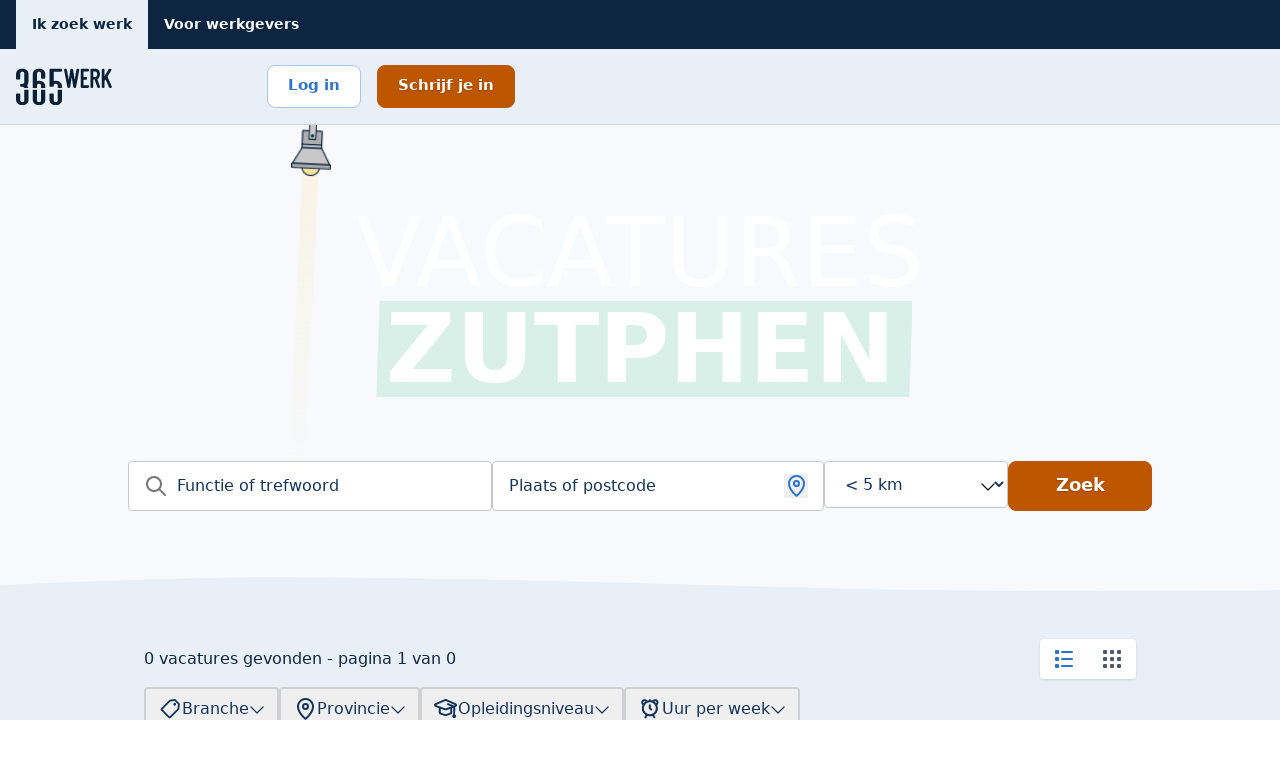

--- FILE ---
content_type: image/svg+xml
request_url: https://365werk.nl/images/swirls/swirl-very-light.svg
body_size: -481
content:
<svg viewBox="0 0 1439 61" xmlns="http://www.w3.org/2000/svg" preserveAspectRatio="none">
  <path d="M0-9h1439v70H0V-9zm0 39.772V-9h1439v57.446c-45.283 10.012-186.303 10.012-423.055 0C865.093 42.067 576.415.638 298.035.714 236.34.731 136.995 10.752 0 30.772z" fill="#e9eff7" fill-rule="evenodd"/>
</svg>


--- FILE ---
content_type: image/svg+xml
request_url: https://365werk.nl/images/social/icon-linkedin.svg
body_size: -175
content:
<svg xmlns="http://www.w3.org/2000/svg" fill="none" width="17" height="17" viewBox="0 0 24 24"><path fill="#13335B" fill-rule="evenodd" d="M4 0a4 4 0 0 0-4 4v16a4 4 0 0 0 4 4h16a4 4 0 0 0 4-4V4a4 4 0 0 0-4-4H4Zm1.108 7.977c1.312 0 2.142-.882 2.142-1.993C7.233 4.864 6.42 4 5.142 4 3.847 4 3 4.865 3 5.984c0 1.11.83 1.993 2.083 1.993h.025Zm1.785 2.806a1 1 0 0 0-1-1H4.357a1 1 0 0 0-1 1V20a1 1 0 0 0 1 1h1.536a1 1 0 0 0 1-1v-9.217ZM11.563 21a1 1 0 0 0 1-1v-5.512c0-1.45.904-2.17 1.967-2.17 1.062 0 1.926.72 1.926 2.535V20a1 1 0 0 0 1 1H19a1 1 0 0 0 1-1v-5.512c0-3.256-1.768-5.062-4.25-5.062-.982 0-1.794.394-2.434.997-.28.262-.813.111-.842-.27a.4.4 0 0 0-.399-.37H9.96a.976.976 0 0 0-.981 1 533.257 533.257 0 0 0 .04 1.548V20a1 1 0 0 0 1 1h1.543Z" clip-rule="evenodd"/></svg>


--- FILE ---
content_type: image/svg+xml
request_url: https://365werk.nl/.netlify/images?w=40&h=40&q=80&url=%2Fimages%2Flogos%2Flogo-abu.svg
body_size: 271
content:
<svg xmlns="http://www.w3.org/2000/svg" width="24" height="24" viewBox="0 0 100 100"><g fill="none" fill-rule="evenodd"><path fill="#1E144B" d="M0 100h100V0H0z"/><path fill="#FFF" d="M87.617 61h-3.178c-1.452 0-2.633 1.167-2.633 2.603v12.793c0 1.865-.46 3.362-1.372 4.449-.911 1.089-2.108 1.618-3.659 1.618-1.55 0-2.74-.529-3.638-1.617-.898-1.087-1.352-2.584-1.352-4.45V61.378a.382.382 0 0 0-.383-.378h-5.467a.381.381 0 0 0-.383.378v15.448c0 2.192.468 4.155 1.393 5.836a9.82 9.82 0 0 0 3.945 3.94C72.578 87.53 74.557 88 76.775 88s4.197-.47 5.886-1.397a9.836 9.836 0 0 0 3.947-3.94C87.53 80.98 88 79.017 88 76.825V61.378a.382.382 0 0 0-.383-.378ZM58.185 73.622l-.397-.202.352-.273c1.654-1.276 2.492-3.012 2.492-5.156 0-2.147-.778-3.87-2.318-5.121-1.525-1.241-3.617-1.87-6.217-1.87h-8.66a.386.386 0 0 0-.387.384v25.724c0 .212.173.384.388.384h8.739c1.794 0 3.432-.35 4.866-1.04 1.442-.692 2.584-1.674 3.395-2.915.811-1.243 1.223-2.686 1.223-4.287 0-2.564-1.168-4.457-3.476-5.628Zm-9.179-7.868h2.262c2.293 0 3.409.873 3.409 2.667 0 1.007-.33 1.768-1.006 2.328-.68.56-1.661.846-2.917.846h-1.748v-5.841Zm5.498 16.018c-.759.614-1.835.927-3.197.927h-2.301V78.06c0-.901.741-1.633 1.652-1.633h1.203c1.231 0 2.181.26 2.821.77.636.507.943 1.204.943 2.13 0 1.033-.367 1.832-1.121 2.444Zm-24.555-20.61a.248.248 0 0 0-.233-.162h-3.898c-1.873 0-3.563 1.167-4.208 2.906L13.019 87.09a.296.296 0 0 0 .035.274c.056.08.15.128.248.128H19c.13 0 .245-.083.286-.204l1.423-4.19a2.29 2.29 0 0 1 2.177-1.548h8.382l2.064 5.742c.043.119.16.2.287.2h5.776a.304.304 0 0 0 .247-.129.298.298 0 0 0 .036-.275l-9.728-25.927ZM23.05 76.246l3.124-9.05 3.23 9.05H23.05Z"/></g></svg>


--- FILE ---
content_type: image/svg+xml
request_url: https://365werk.nl/images/logos/logo-365werk.svg
body_size: 1131
content:
<svg xmlns="http://www.w3.org/2000/svg" viewBox="0 0 772 295" id="root" fill="currentColor">
  <path d="M100.256 168.617c.01.371.085.727.085 1.1v83.099c0 22.199-20.082 40.184-44.873 40.184h-9.602C21.082 293 1 275.015 1 252.816v-47.874c0-3.099 2.817-5.624 6.281-5.624h20.551c3.464 0 6.282 2.525 6.282 5.624v50.14c0 7.989 7.233 14.468 16.148 14.468h.81c8.921 0 16.155-6.479 16.155-14.468v-86.465zm68.326 0v86.448c0 8.006 7.247 14.485 16.169 14.485h.789c8.942 0 16.176-6.479 16.176-14.485v-86.448h33.113v84.295c0 22.151-20.047 40.088-44.763 40.088h-9.841c-24.729 0-44.756-17.955-44.756-40.088v-84.295h33.113zm200.723 0v84.295c0 22.151-20.048 40.088-44.764 40.088h-9.833c-24.737 0-44.764-17.955-44.764-40.088v-47.97c0-3.099 2.817-5.624 6.281-5.624h20.551c3.464 0 6.281 2.525 6.281 5.624v50.123c0 8.006 7.248 14.485 16.169 14.485h.789c8.942 0 16.169-6.479 16.169-14.485v-86.448h33.121zM55.468.874c24.791 0 44.873 17.986 44.873 40.187v64.982c0 7.635-2.368 14.757-6.499 20.834-3.178 4.692-3.178 10.415 0 15.11 2.627 3.864 4.442 8.19 5.487 12.764H65.854c-2.499-5.098-8.169-8.667-14.782-8.667H40.394c-3.463 0-6.28-2.521-6.28-5.624v-12.202c0-3.103 2.817-5.624 6.28-5.624h10.678c8.921 0 16.155-6.479 16.155-14.467V38.795c0-7.989-7.234-14.467-16.155-14.467h-.81c-8.915 0-16.148 6.478-16.148 14.467v43.168c0 3.103-2.818 5.625-6.282 5.625H7.281C3.817 87.588 1 85.066 1 81.963V41.061C1 18.86 21.082.874 45.866.874zM190.066.857c24.729 0 44.763 17.955 44.763 40.092v33.998c0 3.134-2.837 5.672-6.335 5.672h-20.449c-3.498 0-6.329-2.538-6.316-5.672V38.809c0-8.003-7.234-14.481-16.169-14.481h-.789c-8.942 0-16.175 6.478-16.175 14.481v60.773c3.77-.915 7.669-1.576 11.759-1.576h9.602c24.784 0 44.872 17.986 44.872 40.188v16.557h-33.113v-18.823c0-7.99-7.234-14.468-16.156-14.468h-.83c-8.914 0-16.148 6.478-16.148 14.468v18.823h-33.113V40.949c0-22.15 20.047-40.092 44.756-40.092zm172.937.017c3.464 0 6.281 2.524 6.281 5.625V18.7c0 3.103-2.817 5.628-6.281 5.628h-56.809c-1.721 0-3.137 1.252-3.123 2.81v72.444c3.77-.915 7.669-1.576 11.759-1.576h9.601c24.785 0 44.874 17.986 44.874 40.188v16.557h-33.121v-18.823c0-7.99-7.227-14.468-16.148-14.468h-.83c-8.915 0-16.149 6.478-16.149 14.468v4.532c0 3.103-2.817 5.624-6.281 5.624h-20.551c-3.464 0-6.281-2.521-6.281-5.624V6.499c0-3.101 2.817-5.625 6.281-5.625zm274.903.388c11.211 0 20.41 4.249 27.343 12.629 6.656 8.055 10.03 18.553 10.03 31.205 0 10.215-2.263 19.065-6.73 26.303-3.699 5.994-8.582 10.465-14.561 13.34l21.354 59.943c.063.177.119.359.165.543l.202.807c.117.467.177.947.177 1.429 0 3.622-2.643 7.29-7.694 7.29h-6.663c-3.635 0-6.672-2.082-7.926-5.432l-.051-.144-21.054-61.053H621.17v58.733c0 4.576-3.321 7.896-7.897 7.896h-6.662c-4.575 0-7.895-3.32-7.895-7.896V9.157c0-4.575 3.32-7.895 7.895-7.895zm66.717 0c4.587 0 7.917 3.328 7.917 7.915v50.118L744.923 5.53c.08-.132.163-.261.253-.386 1.79-2.503 4.354-3.882 7.222-3.882h7.693c2.93 0 5.38 1.331 6.721 3.652 1.358 2.399 1.256 5.19-.255 7.703L735.704 64.56l34.449 79.528c.128.295.231.599.309.91l.203.81c.117.468.177.949.177 1.431 0 4.353-3.244 7.512-7.714 7.512h-7.693c-3.464 0-6.395-2.022-7.684-5.289l-27.209-63.605-8.002 12.231v48.747c0 4.587-3.33 7.916-7.917 7.916h-6.681c-4.587 0-7.915-3.329-7.915-7.916V9.177c0-4.587 3.328-7.915 7.915-7.915zm-303.293 0c4.275 0 7.48 2.725 8.051 6.809l14.976 82.445 12.635-82.34c.522-4.142 3.664-6.914 7.862-6.914h6.276c4.179 0 7.316 2.755 7.856 6.878l13.255 81.686 13.564-81.815c.016-.103.037-.207.059-.309.866-3.913 3.919-6.44 7.777-6.44h7.085c2.426 0 4.571.964 6.036 2.717 1.496 1.807 2.044 4.121 1.567 6.541L483.27 147.942c-.571 4.083-3.776 6.809-8.05 6.809h-6.479c-3.857 0-6.91-2.529-7.776-6.441a6.082 6.082 0 01-.066-.348l-12.776-80.343-12.615 80.234c-.535 4.132-3.674 6.898-7.861 6.898h-6.478c-3.982 0-7.113-2.529-7.98-6.441a6.464 6.464 0 01-.032-.16L386.638 10.494a5.875 5.875 0 01-.107-1.115v-.404c0-4.469 3.244-7.713 7.714-7.713zm177.416 0c4.587 0 7.915 3.328 7.915 7.915v5.466c0 4.587-3.328 7.916-7.915 7.916h-35.285v44.697h20.276c4.587 0 7.915 3.33 7.915 7.916v5.466c0 4.587-3.328 7.916-7.915 7.916h-20.276v44.899h35.285c4.587 0 7.915 3.329 7.915 7.916v5.466c0 4.587-3.328 7.916-7.915 7.916h-49.883c-4.587 0-7.915-3.329-7.915-7.916V9.177c0-4.587 3.328-7.915 7.915-7.915zm57.949 21.443H621.17v44.781h15.525c4.809 0 8.411-1.728 11.338-5.436 3.181-4.029 4.794-9.666 4.794-16.753 0-7.233-1.62-12.981-4.817-17.084-2.929-3.757-6.524-5.508-11.315-5.508z" fill-rule="evenodd" />
</svg>


--- FILE ---
content_type: image/svg+xml
request_url: https://365werk.nl/images/social/icon-instagram.svg
body_size: -389
content:
<svg xmlns="http://www.w3.org/2000/svg" fill="none" width="17" height="17" viewBox="0 0 24 24"><path fill="#13335B" fill-rule="evenodd" d="M20.496 0A3.506 3.506 0 0 1 24 3.504v16.992A3.506 3.506 0 0 1 20.496 24H3.504A3.506 3.506 0 0 1 0 20.496V3.504A3.506 3.506 0 0 1 3.504 0h16.992Zm1.007 6V3A.5.5 0 0 0 21 2.495h-3a.5.5 0 0 0-.504.503v3a.5.5 0 0 0 .504.504h3A.5.5 0 0 0 21.503 6ZM12 7.5a4.501 4.501 0 0 0 0 9 4.501 4.501 0 0 0 0-9ZM21.503 21V10.5h-2.66c.106.48.153.984.153 1.5A6.992 6.992 0 0 1 12 18.996 6.992 6.992 0 0 1 5.002 12c0-.516.047-1.02.153-1.5h-2.66V21a.5.5 0 0 0 .503.504h18a.5.5 0 0 0 .504-.504Z" clip-rule="evenodd"/></svg>


--- FILE ---
content_type: image/svg+xml
request_url: https://365werk.nl/images/illustrations/lamp.svg
body_size: 3
content:
<svg width="43" height="68" viewBox="0 0 43 68" fill="none" xmlns="http://www.w3.org/2000/svg">
<circle cx="21.2774" cy="56.9272" r="9.58152" transform="rotate(90 21.2774 56.9272)" fill="#FDE39B" stroke="#0E2542" stroke-width="1.24242" stroke-linecap="round"/>
<path d="M41.3315 54.2533L31.9489 37.0957L11.2644 37.0957L1.6685 54.2533L41.3315 54.2533Z" fill="#C8C8C8" stroke="#0E2542" stroke-width="1.24242" stroke-linecap="round"/>
<path d="M1.41415 54.252L41.5859 54.252C41.8146 54.252 42 54.4374 42 54.6661L42 58.2943C42 58.5231 41.8146 58.7085 41.5859 58.7085L1.41414 58.7085C1.18542 58.7085 1 58.5231 1 58.2943L1 54.6661C1 54.4374 1.18542 54.252 1.41415 54.252Z" fill="#ADADAD" stroke="#0E2542" stroke-width="1.24242" stroke-linecap="round"/>
<path d="M31.75 33.1164L31.75 19.461C31.75 19.2323 31.5646 19.0469 31.3359 19.0469L11.4413 19.0469C11.2126 19.0469 11.0272 19.2323 11.0272 19.461L11.0272 33.1164C11.0272 33.3452 11.2126 33.5306 11.4413 33.5306L31.3359 33.5306C31.5646 33.5306 31.75 33.3452 31.75 33.1164Z" fill="#ADADAD" stroke="#0E2542" stroke-width="1.24242" stroke-linecap="round"/>
<path d="M31.75 33.5305L31.75 37.0957L11.0272 37.0957L11.0272 33.5305L31.75 33.5305Z" fill="#C8C8C8" stroke="#0E2542" stroke-width="1.24242" stroke-linecap="round"/>
<path d="M25.1768 1.74533L25.1768 27.6562C25.1768 27.8849 24.9913 28.0703 24.7626 28.0703L18.4605 28.0703C18.2317 28.0703 18.0463 27.8849 18.0463 27.6562L18.0463 1.74533C18.0463 1.5166 18.2317 1.33119 18.4605 1.33119L24.7626 1.33119C24.9913 1.33119 25.1768 1.5166 25.1768 1.74533Z" fill="#C8C8C8" stroke="#0E2542" stroke-width="1.24242" stroke-linecap="round"/>
<circle cx="21.6112" cy="24.2826" r="1.78261" fill="#0E2542"/>
</svg>


--- FILE ---
content_type: image/svg+xml
request_url: https://365werk.nl/images/social/icon-whatsapp.svg
body_size: -55
content:
<svg xmlns="http://www.w3.org/2000/svg" fill="none" width="36" height="36" viewBox="0 0 24 24"><path fill="#13335B" fill-rule="evenodd" d="M1.688 17.837 0 24l6.306-1.654a11.89 11.89 0 0 0 5.685 1.448h.005c6.557 0 11.894-5.336 11.897-11.893a11.819 11.819 0 0 0-3.481-8.413A11.823 11.823 0 0 0 11.996 0C5.44 0 .103 5.335.1 11.892a11.87 11.87 0 0 0 1.588 5.945ZM3 11.997C3.002 7.035 7.04 3 12.004 3a8.94 8.94 0 0 1 6.362 2.638A8.942 8.942 0 0 1 21 12.004C20.998 16.964 16.96 21 12 21h-.003c-1.616-.001-3.2-.435-4.581-1.255l-.329-.194-3.406.893.909-3.32-.214-.34A8.974 8.974 0 0 1 3 11.996Z" clip-rule="evenodd"/><path fill="#13335B" fill-rule="evenodd" d="M9.072 6.52c-.223-.494-.458-.504-.67-.513L7.834 6c-.198 0-.52.074-.793.372C6.768 6.669 6 7.388 6 8.85c0 1.462 1.065 2.875 1.214 3.074.148.198 2.056 3.295 5.077 4.487 2.511.99 3.022.793 3.567.744.546-.05 1.759-.72 2.006-1.414.248-.694.248-1.288.174-1.413-.074-.124-.272-.198-.57-.347-.297-.148-1.759-.867-2.031-.967-.272-.1-.47-.148-.669.15-.198.297-.767.966-.94 1.164-.174.199-.347.223-.645.075-.297-.149-1.255-.463-2.39-1.475-.884-.788-1.48-1.761-1.654-2.059-.174-.297-.018-.458.13-.606.134-.133.298-.347.447-.52.149-.174.198-.298.297-.496.098-.198.05-.372-.025-.52-.075-.15-.652-1.62-.916-2.208Z" clip-rule="evenodd"/></svg>


--- FILE ---
content_type: image/svg+xml
request_url: https://365werk.nl/images/social/icon-facebook.svg
body_size: -267
content:
<svg xmlns="http://www.w3.org/2000/svg" fill="none" width="17" height="17" viewBox="0 0 24 24"><path fill="#13335B" fill-rule="evenodd" d="M22.5 0c.82 0 1.5.68 1.5 1.5v21c0 .82-.68 1.5-1.5 1.5h-6v-9.328h3l.504-3.457H16.5V8.496c0-.984.504-1.547 1.5-1.547h2.25V3.832s-1.008-.164-2.46-.164c-3.294 0-4.958 1.828-4.958 4.559v2.988h-3v3.457h3V24H1.5C.68 24 0 23.32 0 22.5v-21C0 .68.68 0 1.5 0h21Z" clip-rule="evenodd"/></svg>
